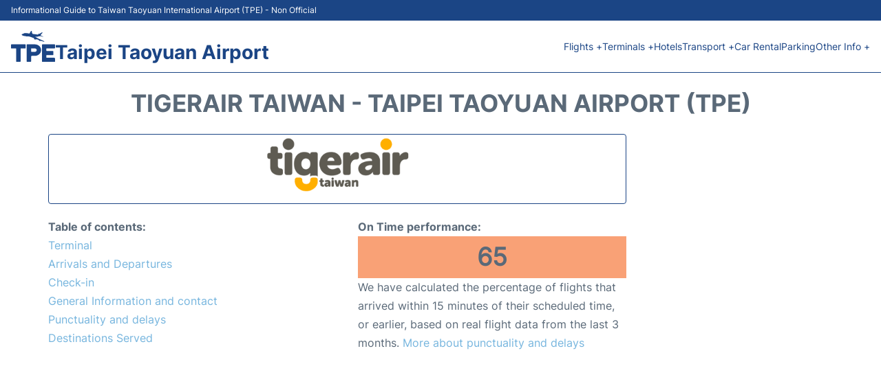

--- FILE ---
content_type: text/html; charset=UTF-8
request_url: https://www.taipei-airport.com/taoyuan-airlines/tigerair-taiwan
body_size: 13794
content:
<!DOCTYPE html PUBLIC "-//W3C//DTD XHTML 1.0 Transitional//EN" "http://www.w3.org/TR/xhtml1/DTD/xhtml1-transitional.dtd">
<html xmlns="http://www.w3.org/1999/xhtml">
<head>
<meta http-equiv="Content-Type" content="text/html; charset=UTF-8" />
		<title>Tigerair Taiwan - Taipei Taoyuan Airport (TPE)</title>
	<meta name="description" content="Important information regarding Tigerair Taiwan (IATA code IT) at Taipei Taoyuan Airport (TPE): Terminal, Contact, Check-in" />
	<meta name="keywords" content="Tigerair Taiwan Taipei Taoyuan Airport (TPE), Tigerair Taiwan TPE, Tigerair Taiwan TPE airport, Tigerair Taiwan terminal Taipei Taoyuan Airport (TPE), Tigerair Taiwan terminal TPE airport" />
		<link rel="stylesheet" href="/css/plantilla/flights-2708.css">
	<link rel="canonical" href="https://www.taipei-airport.com/taoyuan-airlines/tigerair-taiwan" />
		<meta name="viewport" content="width=device-width, initial-scale=1.0">
<link rel="apple-touch-icon" sizes="180x180" href="/apple-touch-icon.png">
<link rel="icon" type="image/png" href="/favicon-32x32.png" sizes="32x32">
<link rel="icon" type="image/png" href="/favicon-16x16.png" sizes="16x16">
<link rel="manifest" href="/manifest.json">
<meta name="theme-color" content="#ffffff">
<link rel="stylesheet" href="/css/plantilla/variables.css">
<style>
    *, *::after, *::before {margin: 0;padding: 0;box-sizing: inherit;}html {font-size: 100%;}@media (min-width: 112.5em) {html {font-size: 120%;}}body {margin: 0 auto;background-color: var(--cw);box-sizing: border-box;font-family: var(--fp);line-height: 1.7;font-weight: 400;color: var(--ct);}strong, b {font-family: var(--fpb);}.container {margin: 0 auto;max-width: 73.75rem !important;padding: 0 1.25rem;}.u-center-text {text-align: center;}.u-align-right {text-align: right;}.u-margin-bottom-big {margin-bottom: 5rem;}@media (max-width: 53.125em) {.u-margin-bottom-big {margin-bottom: 3.125rem !important;}}.u-margin-bottom-medium {margin-bottom: 1.25rem;}@media (max-width: 53.125em) {.u-margin-bottom-medium {margin-bottom: 0.938rem !important;}}.u-margin-bottom-small {margin-bottom: 0.625rem;}.u-margin-top-big {margin-top: 5rem;}.u-margin-top-huge {margin-top: 6.25rem;}.u-no-margin {margin: 0 !important;}.u-padding-top {padding-top: .625rem;}.u-padding-topbot {padding: .625rem 0;}.u-clear::after {content: "";display: table;clear: both;}.u-sticky {position: sticky;top: 2rem;}.u-flex-center {display: flex;justify-content: center;}.ad {margin-bottom: 1.25rem;overflow:auto;text-align:center;}@media (max-width: 53.125em) {.ad{overflow:unset;}}.ad-right {border: 2px solid var(--ct);min-height: 40rem;}@media (max-width: 53.125em) {.ad-right {min-height: 20rem;}}.row {max-width: var(--gw);margin: 0 auto;}.row:not(:last-child) {margin-bottom: var(--gv);}@media (max-width: 53.125em) {.row:not(:last-child) {margin-bottom: var(--gvs);}}.row [class^="col-"] {float: left;}.row [class^="col-"]:not(:last-child) {margin-right: var(--gh);}@media (max-width: 53.125em) {.row [class^="col-"]:not(:last-child) {margin-right: 0;margin-bottom: var(--gvs);}}@media (max-width: 53.125em) {.row [class^="col-"] {width: 100% !important;}}.row .col-1-of-2 {width: calc((100% - var(--gh)) / 2);}.row .col-1-of-3 {width: calc((100% - 2 * var(--gh)) / 3);}.row .col-2-of-3 {width: calc(2 * ((100% - 2 * var(--gh)) / 3) + var(--gh));}.row .col-1-of-4 {width: calc((100% - 3 * var(--gh)) / 4);}.row .col-2-of-4 {width: calc(2 * ((100% - 3 * var(--gh)) / 4) + var(--gh));}.row .col-3-of-4 {width: calc(3 * ((100% - 3 * var(--gh)) / 4) + 2 * var(--gh));}.row .col-2-of-5 {width: calc(2 * ((100% - 4 * var(--gh)) / 5) + var(--gh));}.row .col-3-of-5 {width: calc(3 * ((100% - 4 * var(--gh)) / 5) + 2 * var(--gh));}.row::after {content: "";display: table;clear: both;}.section-content {padding: 1.25rem 0;background-color: var(--cw);}
</style>
<link rel="stylesheet" href="/css/plantilla/content-2708.css">
<script defer data-domain="taipei-airport.com" src="https://plausible.io/js/script.hash.outbound-links.js"></script>
<script>window.plausible = window.plausible || function() { (window.plausible.q = window.plausible.q || []).push(arguments) }</script>

<script>(function(){
'use strict';var g=function(a){var b=0;return function(){return b<a.length?{done:!1,value:a[b++]}:{done:!0}}},l=this||self,m=/^[\w+/_-]+[=]{0,2}$/,p=null,q=function(){},r=function(a){var b=typeof a;if("object"==b)if(a){if(a instanceof Array)return"array";if(a instanceof Object)return b;var c=Object.prototype.toString.call(a);if("[object Window]"==c)return"object";if("[object Array]"==c||"number"==typeof a.length&&"undefined"!=typeof a.splice&&"undefined"!=typeof a.propertyIsEnumerable&&!a.propertyIsEnumerable("splice"))return"array";
if("[object Function]"==c||"undefined"!=typeof a.call&&"undefined"!=typeof a.propertyIsEnumerable&&!a.propertyIsEnumerable("call"))return"function"}else return"null";else if("function"==b&&"undefined"==typeof a.call)return"object";return b},u=function(a,b){function c(){}c.prototype=b.prototype;a.prototype=new c;a.prototype.constructor=a};var v=function(a,b){Object.defineProperty(l,a,{configurable:!1,get:function(){return b},set:q})};var y=function(a,b){this.b=a===w&&b||"";this.a=x},x={},w={};var aa=function(a,b){a.src=b instanceof y&&b.constructor===y&&b.a===x?b.b:"type_error:TrustedResourceUrl";if(null===p)b:{b=l.document;if((b=b.querySelector&&b.querySelector("script[nonce]"))&&(b=b.nonce||b.getAttribute("nonce"))&&m.test(b)){p=b;break b}p=""}b=p;b&&a.setAttribute("nonce",b)};var z=function(){return Math.floor(2147483648*Math.random()).toString(36)+Math.abs(Math.floor(2147483648*Math.random())^+new Date).toString(36)};var A=function(a,b){b=String(b);"application/xhtml+xml"===a.contentType&&(b=b.toLowerCase());return a.createElement(b)},B=function(a){this.a=a||l.document||document};B.prototype.appendChild=function(a,b){a.appendChild(b)};var C=function(a,b,c,d,e,f){try{var k=a.a,h=A(a.a,"SCRIPT");h.async=!0;aa(h,b);k.head.appendChild(h);h.addEventListener("load",function(){e();d&&k.head.removeChild(h)});h.addEventListener("error",function(){0<c?C(a,b,c-1,d,e,f):(d&&k.head.removeChild(h),f())})}catch(n){f()}};var ba=l.atob("aHR0cHM6Ly93d3cuZ3N0YXRpYy5jb20vaW1hZ2VzL2ljb25zL21hdGVyaWFsL3N5c3RlbS8xeC93YXJuaW5nX2FtYmVyXzI0ZHAucG5n"),ca=l.atob("WW91IGFyZSBzZWVpbmcgdGhpcyBtZXNzYWdlIGJlY2F1c2UgYWQgb3Igc2NyaXB0IGJsb2NraW5nIHNvZnR3YXJlIGlzIGludGVyZmVyaW5nIHdpdGggdGhpcyBwYWdlLg=="),da=l.atob("RGlzYWJsZSBhbnkgYWQgb3Igc2NyaXB0IGJsb2NraW5nIHNvZnR3YXJlLCB0aGVuIHJlbG9hZCB0aGlzIHBhZ2Uu"),ea=function(a,b,c){this.b=a;this.f=new B(this.b);this.a=null;this.c=[];this.g=!1;this.i=b;this.h=c},F=function(a){if(a.b.body&&!a.g){var b=
function(){D(a);l.setTimeout(function(){return E(a,3)},50)};C(a.f,a.i,2,!0,function(){l[a.h]||b()},b);a.g=!0}},D=function(a){for(var b=G(1,5),c=0;c<b;c++){var d=H(a);a.b.body.appendChild(d);a.c.push(d)}b=H(a);b.style.bottom="0";b.style.left="0";b.style.position="fixed";b.style.width=G(100,110).toString()+"%";b.style.zIndex=G(2147483544,2147483644).toString();b.style["background-color"]=I(249,259,242,252,219,229);b.style["box-shadow"]="0 0 12px #888";b.style.color=I(0,10,0,10,0,10);b.style.display=
"flex";b.style["justify-content"]="center";b.style["font-family"]="Roboto, Arial";c=H(a);c.style.width=G(80,85).toString()+"%";c.style.maxWidth=G(750,775).toString()+"px";c.style.margin="24px";c.style.display="flex";c.style["align-items"]="flex-start";c.style["justify-content"]="center";d=A(a.f.a,"IMG");d.className=z();d.src=ba;d.style.height="24px";d.style.width="24px";d.style["padding-right"]="16px";var e=H(a),f=H(a);f.style["font-weight"]="bold";f.textContent=ca;var k=H(a);k.textContent=da;J(a,
e,f);J(a,e,k);J(a,c,d);J(a,c,e);J(a,b,c);a.a=b;a.b.body.appendChild(a.a);b=G(1,5);for(c=0;c<b;c++)d=H(a),a.b.body.appendChild(d),a.c.push(d)},J=function(a,b,c){for(var d=G(1,5),e=0;e<d;e++){var f=H(a);b.appendChild(f)}b.appendChild(c);c=G(1,5);for(d=0;d<c;d++)e=H(a),b.appendChild(e)},G=function(a,b){return Math.floor(a+Math.random()*(b-a))},I=function(a,b,c,d,e,f){return"rgb("+G(Math.max(a,0),Math.min(b,255)).toString()+","+G(Math.max(c,0),Math.min(d,255)).toString()+","+G(Math.max(e,0),Math.min(f,
255)).toString()+")"},H=function(a){a=A(a.f.a,"DIV");a.className=z();return a},E=function(a,b){0>=b||null!=a.a&&0!=a.a.offsetHeight&&0!=a.a.offsetWidth||(fa(a),D(a),l.setTimeout(function(){return E(a,b-1)},50))},fa=function(a){var b=a.c;var c="undefined"!=typeof Symbol&&Symbol.iterator&&b[Symbol.iterator];b=c?c.call(b):{next:g(b)};for(c=b.next();!c.done;c=b.next())(c=c.value)&&c.parentNode&&c.parentNode.removeChild(c);a.c=[];(b=a.a)&&b.parentNode&&b.parentNode.removeChild(b);a.a=null};var ia=function(a,b,c,d,e){var f=ha(c),k=function(n){n.appendChild(f);l.setTimeout(function(){f?(0!==f.offsetHeight&&0!==f.offsetWidth?b():a(),f.parentNode&&f.parentNode.removeChild(f)):a()},d)},h=function(n){document.body?k(document.body):0<n?l.setTimeout(function(){h(n-1)},e):b()};h(3)},ha=function(a){var b=document.createElement("div");b.className=a;b.style.width="1px";b.style.height="1px";b.style.position="absolute";b.style.left="-10000px";b.style.top="-10000px";b.style.zIndex="-10000";return b};var K={},L=null;var M=function(){},N="function"==typeof Uint8Array,O=function(a,b){a.b=null;b||(b=[]);a.j=void 0;a.f=-1;a.a=b;a:{if(b=a.a.length){--b;var c=a.a[b];if(!(null===c||"object"!=typeof c||Array.isArray(c)||N&&c instanceof Uint8Array)){a.g=b-a.f;a.c=c;break a}}a.g=Number.MAX_VALUE}a.i={}},P=[],Q=function(a,b){if(b<a.g){b+=a.f;var c=a.a[b];return c===P?a.a[b]=[]:c}if(a.c)return c=a.c[b],c===P?a.c[b]=[]:c},R=function(a,b,c){a.b||(a.b={});if(!a.b[c]){var d=Q(a,c);d&&(a.b[c]=new b(d))}return a.b[c]};
M.prototype.h=N?function(){var a=Uint8Array.prototype.toJSON;Uint8Array.prototype.toJSON=function(){var b;void 0===b&&(b=0);if(!L){L={};for(var c="ABCDEFGHIJKLMNOPQRSTUVWXYZabcdefghijklmnopqrstuvwxyz0123456789".split(""),d=["+/=","+/","-_=","-_.","-_"],e=0;5>e;e++){var f=c.concat(d[e].split(""));K[e]=f;for(var k=0;k<f.length;k++){var h=f[k];void 0===L[h]&&(L[h]=k)}}}b=K[b];c=[];for(d=0;d<this.length;d+=3){var n=this[d],t=(e=d+1<this.length)?this[d+1]:0;h=(f=d+2<this.length)?this[d+2]:0;k=n>>2;n=(n&
3)<<4|t>>4;t=(t&15)<<2|h>>6;h&=63;f||(h=64,e||(t=64));c.push(b[k],b[n],b[t]||"",b[h]||"")}return c.join("")};try{return JSON.stringify(this.a&&this.a,S)}finally{Uint8Array.prototype.toJSON=a}}:function(){return JSON.stringify(this.a&&this.a,S)};var S=function(a,b){return"number"!==typeof b||!isNaN(b)&&Infinity!==b&&-Infinity!==b?b:String(b)};M.prototype.toString=function(){return this.a.toString()};var T=function(a){O(this,a)};u(T,M);var U=function(a){O(this,a)};u(U,M);var ja=function(a,b){this.c=new B(a);var c=R(b,T,5);c=new y(w,Q(c,4)||"");this.b=new ea(a,c,Q(b,4));this.a=b},ka=function(a,b,c,d){b=new T(b?JSON.parse(b):null);b=new y(w,Q(b,4)||"");C(a.c,b,3,!1,c,function(){ia(function(){F(a.b);d(!1)},function(){d(!0)},Q(a.a,2),Q(a.a,3),Q(a.a,1))})};var la=function(a,b){V(a,"internal_api_load_with_sb",function(c,d,e){ka(b,c,d,e)});V(a,"internal_api_sb",function(){F(b.b)})},V=function(a,b,c){a=l.btoa(a+b);v(a,c)},W=function(a,b,c){for(var d=[],e=2;e<arguments.length;++e)d[e-2]=arguments[e];e=l.btoa(a+b);e=l[e];if("function"==r(e))e.apply(null,d);else throw Error("API not exported.");};var X=function(a){O(this,a)};u(X,M);var Y=function(a){this.h=window;this.a=a;this.b=Q(this.a,1);this.f=R(this.a,T,2);this.g=R(this.a,U,3);this.c=!1};Y.prototype.start=function(){ma();var a=new ja(this.h.document,this.g);la(this.b,a);na(this)};
var ma=function(){var a=function(){if(!l.frames.googlefcPresent)if(document.body){var b=document.createElement("iframe");b.style.display="none";b.style.width="0px";b.style.height="0px";b.style.border="none";b.style.zIndex="-1000";b.style.left="-1000px";b.style.top="-1000px";b.name="googlefcPresent";document.body.appendChild(b)}else l.setTimeout(a,5)};a()},na=function(a){var b=Date.now();W(a.b,"internal_api_load_with_sb",a.f.h(),function(){var c;var d=a.b,e=l[l.btoa(d+"loader_js")];if(e){e=l.atob(e);
e=parseInt(e,10);d=l.btoa(d+"loader_js").split(".");var f=l;d[0]in f||"undefined"==typeof f.execScript||f.execScript("var "+d[0]);for(;d.length&&(c=d.shift());)d.length?f[c]&&f[c]!==Object.prototype[c]?f=f[c]:f=f[c]={}:f[c]=null;c=Math.abs(b-e);c=1728E5>c?0:c}else c=-1;0!=c&&(W(a.b,"internal_api_sb"),Z(a,Q(a.a,6)))},function(c){Z(a,c?Q(a.a,4):Q(a.a,5))})},Z=function(a,b){a.c||(a.c=!0,a=new l.XMLHttpRequest,a.open("GET",b,!0),a.send())};(function(a,b){l[a]=function(c){for(var d=[],e=0;e<arguments.length;++e)d[e-0]=arguments[e];l[a]=q;b.apply(null,d)}})("__d3lUW8vwsKlB__",function(a){"function"==typeof window.atob&&(a=window.atob(a),a=new X(a?JSON.parse(a):null),(new Y(a)).start())});}).call(this);

window.__d3lUW8vwsKlB__("[base64]");</script>
        <script async src="//pagead2.googlesyndication.com/pagead/js/adsbygoogle.js"></script>
        <script>
            (adsbygoogle = window.adsbygoogle || []).push({
                google_ad_client: "ca-pub-1905334826690318",
                enable_page_level_ads: true
            });
        </script>
    </head>

<body>

<style>
    :root {
        --h-ct: var(--c1);
        --h-cbg: var(--cw);
        --h-svg: var(--c1);
        --h-cT: var(--c1);
    }
    .header__logo--title,.toggleDisplay{line-height:1;font-family:var(--fpb)}.menu__list-item--submenu>a.menu__link:hover,.menu__list-item>a.menu__link:hover,.toggleDisplay{font-weight:700}header{margin:0;font-size:.875rem}.header__bot{background-color:var(--h-cbg);color:var(--h-ct);padding:15px 16px;position:relative;border-bottom:1px solid}.header__top{padding:5px 16px;display:flex;justify-content:space-between;gap:20px;background-color:var(--c1);color:var(--cw);font-size:12px}.header__main,.menu__list{display:flex;align-items:center}.header__main{position:relative;justify-content:space-between}.header__logo{display:flex;align-items:flex-end;gap:1rem}.header__logo--title{font-size:28px;text-decoration:none;color:var(--h-cT)}.header__logo img{width:3rem}.header__logo svg{width:4rem;fill:var(--h-svg)}.header__info{display:flex;flex-direction:column;gap:5px}.header__info span{font-size:14px;text-wrap:balance;line-height:1.2}.menu{z-index:999}.menu__list{position:relative;gap:1rem}.menu__link:link,.menu__link:visited{display:inline-block;width:100%;text-decoration:none;color:var(--h-ct);transition:.2s;text-wrap:nowrap}.menu [class^=menu__list-item]{transition:.2s;position:relative}.menu [class^=menu__list-item]:hover .menu__submenu{display:block}.menu__list-item--submenu>.menu__link{width:auto}.menu__list-item--submenu>.menu__link::before{content:attr(data-text) " +"}.menu__submenu{display:none;position:absolute;background-color:var(--h-cbg);z-index:10;top:100%;left:0;border:1px solid;min-width:100%;border-radius:4px}.menu__list-item--subitem{border:0;transition:2s}.menu__list-item--subitem .menu__link{padding:.5rem .75rem!important}.menu__list-item--subitem:hover .menu__link{text-decoration:underline}.menu__list-item>a.menu__link:before{content:attr(data-text)}.menu__list-item--submenu>a.menu__link:before{content:attr(data-text) " +"}.menu__list-item--submenu>a.menu__link:before,.menu__list-item>a.menu__link:before{font-weight:700;height:0;overflow:hidden;visibility:hidden;display:block}a.menu__link:has(+ ul:hover){font-weight:700}.nav-toggle,.nav-toggle__checkbox{display:none}.nav-toggle__button{display:inline-block;height:3rem;width:3rem;text-align:center;cursor:pointer}.nav-toggle__icon{position:relative;margin-top:1.45rem}.nav-toggle__icon,.nav-toggle__icon::after,.nav-toggle__icon::before{width:1.65rem;height:3px;background-color:var(--h-ct);display:inline-block}.nav-toggle__icon::after,.nav-toggle__icon::before{content:"";position:absolute;left:0;transition:.2s}.nav-toggle__icon::before{top:-.5rem}.nav-toggle__icon::after{top:.5rem}.nav-toggle__checkbox:checked+.nav-toggle__button .nav-toggle__icon{background-color:transparent}.nav-toggle__checkbox:checked+.nav-toggle__button .nav-toggle__icon::before{top:0;transform:rotate(135deg)}.nav-toggle__checkbox:checked+.nav-toggle__button .nav-toggle__icon::after{top:0;transform:rotate(-135deg)}.toggleDisplay{display:none;position:absolute;top:.375rem;right:2.2rem;color:var(--c1);font-size:1.875rem;cursor:pointer}ul{list-style:none}.lang{display:flex!important;align-items:center;gap:5px}@media (max-width:53.125em){.header__logo{width:100%;justify-content:space-between}.header__info{text-align:center}.menu{position:absolute;background-color:var(--h-cbg);top:calc(100% + .5rem);width:100vw;left:-1.25rem}.menu__list{border-bottom:1px solid var(--c1);display:block;padding:0 1.25rem 1.25rem}.menu__link:link,.menu__link:visited{padding:.875rem 0}.menu [class^=menu__list-item],.nav-toggle{display:block}.menu [class^=menu__list-item]:hover .menu__submenu{display:inherit}.menu__list-item--submenu{position:relative}.menu__submenu{display:none;width:100%;position:relative;top:0;background-color:var(--h-cbg);border:0;min-width:initial}.menu__list-item--subitem{width:100%}.menu .container{padding:0}.toggleDisplay{display:inline-block}.toggleVisible{display:block;max-height:62.5rem;overflow-y:hidden;transition:max-height 1s ease-out}.toggleHidden{max-height:0;overflow-y:hidden;padding:0}.lang{gap:0}.lang span{padding:.5rem .75rem}.lang__ul{display:flex}.lang__ul li{width:initial}.lang__ul a{text-decoration:underline!important}}.menu__submenu--last{left:unset;right:0}
</style>
<header>
    <div class="header__top">
        <span>Informational Guide to Taiwan Taoyuan International Airport (TPE) - Non Official</span>
    </div>
    <div class="header__bot">
        <div class="header__main">
            
            <div class="header__logo">
                <a href="https://www.taipei-airport.com" title="Taipei Taoyuan Airport">
                    <?xml version="1.0" encoding="UTF-8"?>
<svg id="Capa_1" xmlns="http://www.w3.org/2000/svg" viewBox="0 0 88.76 62.74">
  <path d="M62.43,45c0-5.38.03-10.76-.03-16.15-.01-1.22.39-1.58,1.58-1.57,7.76.04,15.52.04,23.28,0,1.15,0,1.55.38,1.5,1.52-.08,1.75-.09,3.51,0,5.26.06,1.19-.41,1.48-1.53,1.47-4.84-.05-9.68,0-14.52-.04-1.12-.01-1.63.25-1.51,1.45.09.91.07,1.84,0,2.75-.07.96.35,1.23,1.26,1.23,3.8-.03,7.6.02,11.4-.03,1.14-.02,1.57.34,1.52,1.5-.08,1.83-.05,3.67,0,5.5.02.94-.35,1.26-1.27,1.25-3.84-.03-7.68.02-11.52-.03-1.03-.01-1.48.27-1.38,1.35.08.87.08,1.76,0,2.63-.09,1.08.28,1.45,1.41,1.44,4.8-.06,9.6-.03,14.4-.02q1.72,0,1.73,1.7c0,1.75-.03,3.51.01,5.26.02.84-.24,1.25-1.15,1.25-8-.01-16-.01-24,0-.98,0-1.19-.46-1.19-1.33.03-5.46.01-10.92.01-16.39Z"/>
  <path d="M31.51,44.92c0-5.3,0-10.61,0-15.91,0-1.68.02-1.7,1.64-1.7,4.96,0,9.92-.03,14.88,0,5.59.04,10.18,3.1,11.9,7.87,2.34,6.51-1.63,13.41-8.69,15.13-.82.2-1.65.28-2.5.28-2.16,0-4.32,0-6.48,0q-1.8,0-1.8,1.86c0,2.95-.04,5.9.02,8.85.02,1.12-.4,1.47-1.47,1.44-2.04-.06-4.08-.05-6.12,0-1.04.02-1.4-.39-1.4-1.42.03-5.46.01-10.92.01-16.39ZM45.13,42.38v-.03c1.2,0,2.4.03,3.6,0,1.18-.04,2.04-.63,2.58-1.67,1.26-2.4-.34-5.05-3.16-5.13-2.2-.07-4.4,0-6.6-.03-.75,0-1.11.23-1.09,1.02.03,1.59.03,3.19,0,4.78-.01.77.32,1.08,1.07,1.07,1.2-.02,2.4,0,3.6,0Z"/>
  <path d="M14.74,27.31c4.44,0,8.87,0,13.31,0,1.46,0,1.56.11,1.57,1.57.01,1.75-.03,3.51.02,5.26.03,1.02-.31,1.42-1.38,1.39-2.52-.06-5.04.04-7.55-.04-1.15-.04-1.42.4-1.42,1.46.03,7.97.02,15.94.02,23.91,0,1.82-.03,1.85-1.89,1.86-1.88,0-3.76-.04-5.64.02-1.1.04-1.44-.38-1.43-1.47.04-8.05.02-16.1.02-24.14,0-1.6,0-1.6-1.56-1.6-2.48,0-4.96-.05-7.43.02-1.08.03-1.39-.37-1.35-1.39.06-1.79.08-3.59,0-5.38-.06-1.21.45-1.49,1.54-1.48,4.4.04,8.79.02,13.19.02Z"/>
  <path d="M64.95,11.84c-1.46.03-2.7-.49-3.93-.85-1.7-.5-3.25-.55-4.99.05-2.29.8-4.74,1.05-7.45.78,5.97,4.01,12.59,6.18,18.87,9.4-.86.58-1.56.87-2.44.46-.61-.28-1.3-.43-1.9-.73-1.74-.87-3.58-.95-5.47-.81-.86.06-1.67-.04-1.51-1.25.03-.22-.04-.44-.22-.51-1.21-.47-2.35-1.2-3.72-1.17-1.4.03-2.8.09-4.2.06-1.26-.02-1.65-.5-1.42-1.73.1-.51-.02-.72-.48-.89-2.85-1.04-5.69-2.1-8.54-3.16-.5-.19-1.02-.15-1.54-.16-3.49-.01-6.93-.44-10.33-1.21-1.18-.26-2.31-.64-3.33-1.31-.49-.32-.88-.77-.79-1.38.08-.56.56-.92,1.08-1,1.36-.22,2.47-.83,3.66-1.53,1.53-.9,3.45-.44,5.19-.33,1.55.1,3.1.35,4.62.66.9.18,1.38,0,1.76-.86.61-1.38,1.25-2.76,2.33-3.88.4-.42.79-.65,1.36-.47.7.21.45.78.38,1.2-.28,1.71.64,3.08,1.25,4.53.19.44.65.41,1.04.46,3.05.38,6.1.79,9.15,1.13,1.58.18,1.68.03,2.01-1.52.16-.77.72-.47.93-.13.53.85,1,.46,1.56.08,1.16-.79,2.32-1.56,3.49-2.32.3-.19.57-.45.97-.43.4.02.87,0,1.1.35.26.39-.18.65-.38.89-.84,1.01-1.7,2.01-2.6,2.97-1.03,1.11-.89,1.94.56,2.58,1.09.49,2.21.92,3.32,1.38.22.09.46.13.64.61Z"/>
</svg>                </a>
                <div class="header__info">
                    <a href="https://www.taipei-airport.com" class="header__logo--title">Taipei Taoyuan Airport</a>
                </div>
                
                <div class="nav-toggle">
                    <input type="checkbox" class="nav-toggle__checkbox" id="navi-toggle" autocomplete="off">
                    <label for="navi-toggle" class="nav-toggle__button">
                        <span class="nav-toggle__icon">
                            &nbsp;
                        </span>
                    </label>
                </div>
            </div>

            <nav class="menu toggleHidden">
                <ul class="menu__list">
                                            <li class="menu__list-item--submenu">
                                <a class="menu__link" title="Flights" href="#" data-text="Flights" >
                                    Flights +                                </a>
                                                                        <ul class="menu__submenu toggleHidden ">
                                                                                            <li class="menu__list-item--subitem">
                                                        <a class="menu__link" title="Arrivals" href="/taoyuan-arrivals" >
                                                            Arrivals                                                        </a>
                                                    </li>
                                                                                                    <li class="menu__list-item--subitem">
                                                        <a class="menu__link" title="Departures" href="/taoyuan-departures" >
                                                            Departures                                                        </a>
                                                    </li>
                                                                                                    <li class="menu__list-item--subitem">
                                                        <a class="menu__link" title="Airlines" href="/taoyuan-airlines" >
                                                            Airlines                                                        </a>
                                                    </li>
                                                                                                    <li class="menu__list-item--subitem">
                                                        <a class="menu__link" title="Flight Status" href="/taoyuan-flight-status" >
                                                            Flight Status                                                        </a>
                                                    </li>
                                                                                        </ul>
                                                                </li>
                                                    <li class="menu__list-item--submenu">
                                <a class="menu__link" title="Terminals" href="/terminals.php" data-text="Terminals" >
                                    Terminals +                                </a>
                                                                        <ul class="menu__submenu toggleHidden ">
                                                                                            <li class="menu__list-item--subitem">
                                                        <a class="menu__link" title="Terminal 1" href="/terminal-1.php" >
                                                            Terminal 1                                                        </a>
                                                    </li>
                                                                                                    <li class="menu__list-item--subitem">
                                                        <a class="menu__link" title="Terminal 2" href="/terminal-2.php" >
                                                            Terminal 2                                                        </a>
                                                    </li>
                                                                                        </ul>
                                                                </li>
                                                    <li class="menu__list-item">
                                <a class="menu__link" title="Hotels near Taipei Taoyuan Airport" href="https://www.booking.com/airport/tw/tpe.en-gb.html?aid=358577;label=TPE" data-text="Hotels" target="_blank">
                                    Hotels                                </a>
                                                            </li>
                                                    <li class="menu__list-item--submenu">
                                <a class="menu__link" title="Transport" href="/transport.php" data-text="Transport" >
                                    Transport +                                </a>
                                                                        <ul class="menu__submenu toggleHidden ">
                                                                                            <li class="menu__list-item--subitem">
                                                        <a class="menu__link" title="Bus" href="/bus.php" >
                                                            Bus                                                        </a>
                                                    </li>
                                                                                                    <li class="menu__list-item--subitem">
                                                        <a class="menu__link" title="Taxi" href="/taxi.php" >
                                                            Taxi                                                        </a>
                                                    </li>
                                                                                                    <li class="menu__list-item--subitem">
                                                        <a class="menu__link" title="Train" href="/train.php" >
                                                            Train                                                        </a>
                                                    </li>
                                                                                                    <li class="menu__list-item--subitem">
                                                        <a class="menu__link" title="MRT" href="/mrt.php" >
                                                            MRT                                                        </a>
                                                    </li>
                                                                                                    <li class="menu__list-item--subitem">
                                                        <a class="menu__link" title="Transfers" href="/transfers.php" >
                                                            Transfers                                                        </a>
                                                    </li>
                                                                                        </ul>
                                                                </li>
                                                    <li class="menu__list-item">
                                <a class="menu__link" title="Car Rental Taipei Taoyuan Airport" href="/car-rental.php" data-text="Car Rental" >
                                    Car Rental                                </a>
                                                            </li>
                                                    <li class="menu__list-item">
                                <a class="menu__link" title="Parking" href="/parking.php" data-text="Parking" >
                                    Parking                                </a>
                                                            </li>
                                                    <li class="menu__list-item--submenu">
                                <a class="menu__link" title="Other Info" href="#" data-text="Other Info" >
                                    Other Info +                                </a>
                                                                        <ul class="menu__submenu toggleHidden menu__submenu--last">
                                                                                            <li class="menu__list-item--subitem">
                                                        <a class="menu__link" title="Services" href="/services.php" >
                                                            Services                                                        </a>
                                                    </li>
                                                                                                    <li class="menu__list-item--subitem">
                                                        <a class="menu__link" title="Lounges" href="/lounges.php" >
                                                            Lounges                                                        </a>
                                                    </li>
                                                                                                    <li class="menu__list-item--subitem">
                                                        <a class="menu__link" title="Review" href="/review.php" >
                                                            Review                                                        </a>
                                                    </li>
                                                                                                    <li class="menu__list-item--subitem">
                                                        <a class="menu__link" title="Shopping" href="/shopping.php" >
                                                            Shopping                                                        </a>
                                                    </li>
                                                                                        </ul>
                                                                </li>
                                        </ul>
            </nav>
            
            
        </div>
    </div>

  <script>
    const menuToggle=document.querySelector(".nav-toggle"),menuCheckBox=document.querySelector(".nav-toggle__checkbox"),menuMobile=document.querySelector(".menu"),menuIdiomes=document.querySelector(".header__lang"),menuItems=document.querySelectorAll(".menu__list-item--submenu");function toggleMenu(){menuCheckBox.checked?(menuMobile.classList.replace("toggleHidden","toggleVisible"),menuIdiomes.classList.replace("toggleHidden","toggleVisible")):(menuMobile.classList.replace("toggleVisible","toggleHidden"),menuIdiomes.classList.replace("toggleVisible","toggleHidden"))}function toggleSubMenu(){if(this.lastElementChild.classList.contains("toggleVisible")){this.lastElementChild.classList.replace("toggleVisible","toggleHidden");let e=this.querySelector(".toggleDisplay");e.textContent="+"}else{this.lastElementChild.classList.replace("toggleHidden","toggleVisible");let l=this.querySelector(".toggleDisplay");l.textContent="−"}}menuToggle.addEventListener("click",toggleMenu),menuItems.forEach(e=>{e.querySelector(".toggleDisplay"),e.addEventListener("click",toggleSubMenu)});
  </script>
  <div class="clear"></div>
</header>
	<main>
		<div class="section-content">
			<div class="container">

				<div class="content-text">
											<div class="u-center-text u-margin-bottom-medium">
							<h1 class="heading-primary">Tigerair Taiwan - Taipei Taoyuan Airport (TPE)</h1>
						</div>
																				</div>
				
				<div class="row">
					<div class="col-3-of-4 content-text">

						<div id="airline_img"><img src="/images/airlines17/tigerair-taiwan.png" alt="Tigerair Taiwan" width="230" class="img-airline"/></div>
						<div id="airline_text">

														
							<div class="row">
								<div class="col-1-of-2 flight-content__table">
									<b>Table of contents:</b>
									<a href="#Terminal_Gates">Terminal</a>
									<a href="#Arrivals_Departures">Arrivals and Departures</a>
									<a href="#Checkin">Check-in</a>
									<a href="#General_information">General Information and contact</a>
									<a href="#Punctuality_and_delays">Punctuality and delays</a>
									<a href="#Destinations">Destinations Served</a>
								</div>
								<div class="col-1-of-2">
									<b>On Time performance:</b><br>

																		<div style="text-align: center;background-color: #f9a176;" >
										<span style="font-size: 36px;font-weight: bold;">
																					65																				</span>
									</div>
																			We have calculated the percentage of flights that arrived within 15 minutes of their scheduled time, or earlier, based on real flight data from the last 3 months. <a href='#Punctuality_and_delays'>More about punctuality and delays</a>																	</div>
							</div>



							<div class="ad">
							
	<script async src="https://pagead2.googlesyndication.com/pagead/js/adsbygoogle.js"></script>
<!-- taipei - airline - top -->
<ins class="adsbygoogle"
     style="display:block"
     data-ad-client="ca-pub-1905334826690318"
     data-ad-slot="6433060490"
     data-ad-format="auto"
     data-full-width-responsive="true"></ins>
<script>
     (adsbygoogle = window.adsbygoogle || []).push({});
</script>
								</div>

							<!-- terminal -->

							<h2 id="Terminal_Gates">Terminal</h2> 
																																			<h3>Arrivals and Departures Terminal:</h3><p>Tigerair Taiwan uses <b>Terminal 1</b> at Taipei Taoyuan Airport (TPE).</p>
																														
							<!-- flights -->
															<h2 id="Arrivals_Departures">Arrivals and Departures</h2> 

																	<p>Follow the links below in order to see all the flights scheduled for Tigerair Taiwan</p>
									<p>
										- <a href='/taoyuan-arrivals-airline-tigerair-taiwan' style='text-decoration:underline;'>Tigerair Taiwan Arrivals</a><br>
										- <a href='/taoyuan-departures-airline-tigerair-taiwan' style='text-decoration:underline;'>Tigerair Taiwan Departures</a>									</p>
															

							
							<!-- check-in -->
							<h2 id="Checkin">Check-in</h2> 
															<p>In order to check in for your flight at Taipei Taoyuan Airport (TPE), go to the terminal where your flight departs from, or follow the instructions provided in your ticket.</p>
							
							<!-- general information -->
							<h2 id="General_information">General Information and contact</h2>
							<p>
																	- <b>IATA Code:</b> IT<br>
																									- <b>Website:</b> <a href="https://www.tigerairtw.com/en/" target="_blank" style="text-decoration:underline;">www.tigerairtw.com/en/</a><br>
																
																								<!--  -->
															</p>

							<!-- codeshare -->
							

							<!-- punctuality -->
							<h2 id="Punctuality_and_delays">Punctuality and delays</h2>
							<p>
									
									We have gathered data from recent months and present below an analysis of how timely the flights have been.<br><br>
									<div class="row">
										<div class="col-1-of-2">
											<div class="u-flex-center" style="height: 300px">
											<canvas id="otp"></canvas>
											</div>
										</div>
										<div class="col-1-of-2">
											In terms of On-Time Performance, by analyzing the flight data from the last three months, spanning from October 28, 2025 to January 27, 2026, we have obtained these figures.<br>
											<b>Total number of flights:</b> 1825<br>
											<b>On Time:</b> 1181 ( 65 % )<br>
											<b>Moderate Delay:</b> 293 ( 16 % )<br>
											<b>Significant Delay:</b> 235 ( 13 % )<br>
											<b>Major Delay:</b> 116 ( 6 % )<br>
											<b>Canceled:</b> 0 ( 0 % )<br>
											<b>Diverted:</b> 0 ( 0 % )<br>
											<br>
											<b>Average Delay:</b> 16 minutes.
										</div>
									</div>	
																									<b>Delays analyzed by Weekday</b>: We have gathered available data from last six months, spanning from <b>July 28, 2025</b> to <b>January 27, 2026</b>. Next, you can observe the results broken down by day of the week: number of flights analyzed, on-time performance per day, and average delay per day.<br><br>
									<div class="row">
										<div class="col-1-of-2">
											<div style="height: 260px">
												<canvas id="week_totals"></canvas>
											</div>
										</div>
										<div class="col-1-of-2">
											<div style="height: 260px">
												<canvas id="weekday"></canvas>
											</div>
										</div>
									</div>			
																																		<b>Delays analyzed by Month</b>: We have gathered available data from last twelve closed months, spanning from <b>January 02, 2025</b> to <b>December 31, 2025</b>. Next, you can observe the results broken down by month: number of flights analyzed, on-time performance per month, and average delay per month.<br><br>
									<div class="row">
										<div class="col-1-of-2">
											<div style="height: 260px">
												<canvas id="month_totals"></canvas>
											</div>
										</div>
										<div class="col-1-of-2">
											<div style="height: 260px">
												<canvas id="month"></canvas>
											</div>
										</div>
										
									</div>			
																								
								<script src="https://cdn.jsdelivr.net/npm/chart.js"></script>
								<script>
								const ctx_weekday = document.getElementById('weekday');

								new Chart(ctx_weekday, {
									type: 'bar',
									data: {
									labels: ['Monday', 'Tuesday', 'Wednesday', 'Thursday', 'Friday', 'Saturday', 'Sunday'],
									datasets: [
										{
										label: 'average delays by day (minutes)',
										data: ['12', '16', '16', '16', '14', '11', '14'],
										borderWidth: 1,
										yAxisID: 'y',
									},
									{
										label: 'on time performance (%)',
										data: ['79', '71', '70', '68', '72', '74', '69'],
										borderWidth: 1,
										yAxisID: 'y1'
									},
									]
									},
									options: {
										maintainAspectRatio: false,
										scales: {
										y: {
											type:'linear',
											display: 'true',
											position: 'left',
											beginAtZero: true,
											suggestedMax: 60,
										},
										y1: {
											type:'linear',
											display: 'true',
											position: 'right',
											beginAtZero: true,
											grid: {
												drawOnChartArea: false,
											},
											max: 100,
										}
									}
									}
								});
								</script>
								<script>
								const ctx_month = document.getElementById('month');
								
								new Chart(ctx_month, {
									type: 'bar',
									data: {
									labels: ['Jan', 'Feb', 'Mar', 'Apr', 'May', 'Jun', 'Jul', 'Aug', 'Sep', 'Oct', 'Nov', 'Dec'],
									datasets: [
										{
										label: 'average delays by month (minutes)',
										data: ['11', '14', '8', '14', '11', '4', '7', '8', '10', '18', '16', '17'],
										borderWidth: 1,
										yAxisID: 'y',
										},
										{
										label: 'on time performance (%)',
										data: ['73', '69', '82', '67', '76', '92', '82', '83', '84', '68', '68', '63'],
										borderWidth: 1,
										yAxisID: 'y1',
										},
									]
									},
									options: {
									maintainAspectRatio: false,
									scales: {
										y: {
											type:'linear',
											display: 'true',
											position: 'left',
											beginAtZero: true,
											suggestedMax: 60,
										},
										y1: {
											type:'linear',
											display: 'true',
											position: 'right',
											beginAtZero: true,
											grid: {
												drawOnChartArea: false,
											},
											max: 100,
										}
									}
									}
								});
								</script>
								<script>
								const ctx_month_totals = document.getElementById('month_totals');
								
								new Chart(ctx_month_totals, {
									type: 'bar',
									data: {
									labels: ['Jan', 'Feb', 'Mar', 'Apr', 'May', 'Jun', 'Jul', 'Aug', 'Sep', 'Oct', 'Nov', 'Dec'],
									datasets: [
										{
										label: 'flights analyzed by month',
										data: ['574', '465', '597', '584', '604', '601', '625', '634', '617', '634', '600', '611'],
										backgroundColor: 'rgba(110, 110, 110, 0.5)', 
										borderColor: 'rgba(110, 110, 110, 1)',
										borderWidth: 1,
										},
									]
									},
									options: {
									maintainAspectRatio: false,
									scales: {
										y: {
										beginAtZero: true
										}
									}
									}
								});
								</script>
								<script>
								const ctx_week_totals = document.getElementById('week_totals');
								
								new Chart(ctx_week_totals, {
									type: 'bar',
									data: {
									labels: ['Monday', 'Tuesday', 'Wednesday', 'Thursday', 'Friday', 'Saturday', 'Sunday'],
									datasets: [
										{
										label: 'flights analyzed by weekday',
										data: ['525', '564', '476', '568', '527', '494', '557'],
										backgroundColor: 'rgba(110, 110, 110, 0.5)', 
										borderColor: 'rgba(110, 110, 110, 1)',
										borderWidth: 1,
										},
									]
									},
									options: {
									maintainAspectRatio: false,
									scales: {
										y: {
										beginAtZero: true
										}
									}
									}
								});
								</script>
								<script>
								const ctx_otp = document.getElementById('otp');
								
								new Chart(ctx_otp, {
									type: 'pie',
									data: {


									labels: ['On Time', 'Moderate Delay', 'Significant Delay', 'Major Delay', 'Canceled', 'Diverted'],
									datasets: [{
										label: '% last 3 months',
										data: [65, 16, 13, 6, 0, 0],
										backgroundColor: [
									'rgb(100, 171, 0, 0.8)',
									'rgb(241, 190, 4, 0.8)',
									'rgb(255, 97, 12, 0.8)',
									'rgb(254, 51, 0, 0.8)',
									'rgb(122, 7, 94, 0.8)',
									'rgb(86, 86, 86, 0.8)',
										],
										borderColor: [
									'rgb(100, 171, 0, 1)',
									'rgb(241, 190, 4, 1)',
									'rgb(255, 97, 12, 1)',
									'rgb(254, 51, 0, 1)',
									'rgb(122, 7, 94, 1)',
									'rgb(86, 86, 86, 1)',
										],
										hoverOffset: 4
									}]
									},
								});
								</script>
							</p>


							<!-- destinations served -->
							
															<h2 id="Destinations">Destinations Served</h2>
																	<p>Tigerair Taiwan currently serves a variety of destinations from Taipei Taoyuan Airport (TPE):To see the destinations and their flight frequency, please select the country.</p>
								
									<details>
										<summary><b>Japan</b></summary>
										<article>
											<pre><code>
											- <b>Akita</b> (AXT): Thursday, Sunday<br>- <b>Asahikawa</b> (AKJ): Tuesday, Saturday<br>- <b>Fukuoka</b> (FUK): Daily<br>- <b>Fukushima</b> (FKS): Tuesday, Friday<br>- <b>Hakodate</b> (HKD): Monday, Wednesday, Thursday, Friday, Sunday<br>- <b>Hanamaki</b> (HNA): Wednesday, Saturday<br>- <b>Kochi</b> (KCZ): Wednesday, Saturday<br>- <b>Komatsu</b> (KMQ): Thursday, Sunday<br>- <b>Miyazaki</b> (KMI): Monday, Friday<br>- <b>Nagoya</b> (NGO): Daily<br>- <b>Niigata</b> (KIJ): Monday, Friday<br>- <b>Oita</b> (OIT): Wednesday, Saturday<br>- <b>Okayama</b> (OKJ): Daily<br>- <b>Okinawa</b> (OKA): Daily<br>- <b>Osaka</b> (KIX): Daily<br>- <b>Saga</b> (HSG): Tuesday, Thursday, Sunday<br>- <b>Sapporo</b> (CTS): Daily<br>- <b>Sendai</b> (SDJ): Tuesday, Thursday, Sunday<br>- <b>Tokyo</b> (HND): Daily<br>- <b>Yonago</b> (YGJ): Monday, Friday<br>											</code></pre>
										</article>
									</details>
								
									<details>
										<summary><b>Korea (Republic of)</b></summary>
										<article>
											<pre><code>
											- <b>Busan</b> (PUS): Daily<br>- <b>Jeju</b> (CJU): Daily<br>- <b>Seoul</b> (ICN): Daily<br>											</code></pre>
										</article>
									</details>
								
									<details>
										<summary><b>Thailand</b></summary>
										<article>
											<pre><code>
											- <b>Phuket</b> (HKT): Tuesday, Saturday<br>											</code></pre>
										</article>
									</details>
								
									<details>
										<summary><b>Vietnam</b></summary>
										<article>
											<pre><code>
											- <b>Da Nang</b> (DAD): Monday, Tuesday, Thursday, Friday, Saturday<br>											</code></pre>
										</article>
									</details>
																<br>
								<p>The information provided above does not include details about seasonal flights that are not currently being served at this moment, which means that only the flights currently in operation are covered in the information provided.</p>
													</div>

					</div>

					<div class="col-1-of-4">
						<div class="ad">
							
	<script async src="https://pagead2.googlesyndication.com/pagead/js/adsbygoogle.js"></script>
<!-- taipei - airline - right -->
<ins class="adsbygoogle"
     style="display:block"
     data-ad-client="ca-pub-1905334826690318"
     data-ad-slot="6241488808"
     data-ad-format="auto"
     data-full-width-responsive="true"></ins>
<script>
     (adsbygoogle = window.adsbygoogle || []).push({});
</script>
							</div>
					</div>
					
				</div>
			</div>
		</div>
	</main>
<style>
    :root {
        --f_bg: var(--ct);
        --f_ct: var(--cw);
        --f_fp: var(--fp);
        --f_fpb: var(--fpb);
        --f_fs: var(--dfs);
    }
    .footer,.footer-nav__link:link,.footer-nav__link:visited,footer a{color:var(--ct)}.container-footer{max-width:900px;margin:0 auto;padding:0 1.25rem}.footer{margin:0 auto;font-size:var(--f_fs);position:relative;padding-bottom:2rem;border-top:1px solid var(--c1)}.footer__bot,.footer__bottom a{color:var(--cw)}.footer__content{display:flex;justify-content:space-between;padding-top:2rem;flex-direction:column;gap:1.5rem}.footer__title{line-height:1;font-family:var(--f_fpb);text-align:center}.footer__title a{font-size:1.25rem;text-decoration:none}.footer__bot{background-color:var(--c1)}.footer__bottom{padding:.625rem 0;font-size:12px}.footer__bottom--copy{float:right}.footer-nav{display:flex;flex-wrap:wrap;gap:2rem;text-wrap:nowrap}.footer-nav__col{display:flex;flex-direction:column;flex:1}.footer-nav__title{text-decoration:none;font-family:var(--f_fpb)}.footer-nav__link{margin-right:.625rem;text-decoration:none;width:fit-content}@media (max-width:37.5em){.footer__bottom--copy{float:none;display:block}.footer__bottom{font-size:.75rem;text-align:center}.footer-nav__col{flex:0 0 50%}.footer-nav{gap:0}}
</style>
<footer class="footer">
    <div class="container-footer">
        <div class="footer__content">
            <div class="footer__title">
                <a href="https://www.taipei-airport.com">Taipei Taoyuan Airport</a>
            </div>
            <nav class="footer-nav">
                                        <div class="footer-nav__col">
                                                        <span class="footer-nav__title">Flights</span>
                                                                    <a class="footer-nav__link" title="Arrivals" href="/taoyuan-arrivals" >
                                        Arrivals                                    </a>
                                                                        <a class="footer-nav__link" title="Departures" href="/taoyuan-departures" >
                                        Departures                                    </a>
                                                                        <a class="footer-nav__link" title="Airlines" href="/taoyuan-airlines" >
                                        Airlines                                    </a>
                                                                        <a class="footer-nav__link" title="Flight Status" href="/taoyuan-flight-status" >
                                        Flight Status                                    </a>
                                                            </div>
                                                <div class="footer-nav__col">
                                                        <a class="footer-nav__title" title="Terminals" href="/terminals.php" >
                                    Terminals                                </a>
                                                                    <a class="footer-nav__link" title="Terminal 1" href="/terminal-1.php" >
                                        Terminal 1                                    </a>
                                                                        <a class="footer-nav__link" title="Terminal 2" href="/terminal-2.php" >
                                        Terminal 2                                    </a>
                                                                    <span class="footer-nav__title">Other Info</span>
                                                                    <a class="footer-nav__link" title="Services" href="/services.php" >
                                        Services                                    </a>
                                                                        <a class="footer-nav__link" title="Lounges" href="/lounges.php" >
                                        Lounges                                    </a>
                                                                        <a class="footer-nav__link" title="Review" href="/review.php" >
                                        Review                                    </a>
                                                                        <a class="footer-nav__link" title="Shopping" href="/shopping.php" >
                                        Shopping                                    </a>
                                                            </div>
                                                <div class="footer-nav__col">
                                                        <a class="footer-nav__title" title="Hotels near Taipei Taoyuan Airport" href="https://www.booking.com/airport/tw/tpe.en-gb.html?aid=358577;label=TPE" target="_blank">
                                    Hotels                                </a>
                                                                <a class="footer-nav__title" title="Car Rental Taipei Taoyuan Airport" href="/car-rental.php" >
                                    Car Rental                                </a>
                                                                <a class="footer-nav__title" title="Parking" href="/parking.php" >
                                    Parking                                </a>
                                                        </div>
                                                <div class="footer-nav__col">
                                                        <a class="footer-nav__title" title="Transport" href="/transport.php" >
                                    Transport                                </a>
                                                                    <a class="footer-nav__link" title="Bus" href="/bus.php" >
                                        Bus                                    </a>
                                                                        <a class="footer-nav__link" title="Taxi" href="/taxi.php" >
                                        Taxi                                    </a>
                                                                        <a class="footer-nav__link" title="Train" href="/train.php" >
                                        Train                                    </a>
                                                                        <a class="footer-nav__link" title="MRT" href="/mrt.php" >
                                        MRT                                    </a>
                                                                        <a class="footer-nav__link" title="Transfers" href="/transfers.php" >
                                        Transfers                                    </a>
                                                            </div>
                                    </nav>
        </div>

        
    </div>

</footer>
<div class="footer__bot">
  <div class="container-footer">
    <div class="footer__bottom">
        <span>
            Not the official airport website. <a href="/disclaimer.php" class="footer__bottom--contact">Disclaimer</a> - <a href="/contact.php" class="footer__bottom--contact">Contact</a> - <a href="/about-us.php" class="footer__bottom--contact">About us</a>
        </span>
        <span class="footer__bottom--copy">Copyright &copy; 2026. taipei-airport.com</span>
    </div>
  </div>
</div>

<script>
	// smooth scroll
	let anchorlinks=document.querySelectorAll('a[href^="#"]');for(let e of anchorlinks)e.addEventListener("click",t=>{let l=e.getAttribute("href");document.querySelector(l).scrollIntoView({behavior:"smooth",block:"start"}),history.pushState(null,null,l),t.preventDefault()});
</script></body>
</html>

--- FILE ---
content_type: text/html; charset=utf-8
request_url: https://www.google.com/recaptcha/api2/aframe
body_size: 267
content:
<!DOCTYPE HTML><html><head><meta http-equiv="content-type" content="text/html; charset=UTF-8"></head><body><script nonce="Ol43HXimtCMz7IcH8ScaWA">/** Anti-fraud and anti-abuse applications only. See google.com/recaptcha */ try{var clients={'sodar':'https://pagead2.googlesyndication.com/pagead/sodar?'};window.addEventListener("message",function(a){try{if(a.source===window.parent){var b=JSON.parse(a.data);var c=clients[b['id']];if(c){var d=document.createElement('img');d.src=c+b['params']+'&rc='+(localStorage.getItem("rc::a")?sessionStorage.getItem("rc::b"):"");window.document.body.appendChild(d);sessionStorage.setItem("rc::e",parseInt(sessionStorage.getItem("rc::e")||0)+1);localStorage.setItem("rc::h",'1769904961249');}}}catch(b){}});window.parent.postMessage("_grecaptcha_ready", "*");}catch(b){}</script></body></html>

--- FILE ---
content_type: application/javascript; charset=utf-8
request_url: https://fundingchoicesmessages.google.com/f/AGSKWxVPWOQYYDJnVk70gY-57qn79GW07_sduGcYDczfhk6Uha9fq0wp0zfsWuZ5iSt62EPnHjHUaRsf0VkE-1BkVWraRhhgFfO6vCFaEdQUg0jX8qSus0BoMIL8X54sAs7o-rG7s3xVOP4kraNn2xVrEackBTVH7Z4UFLnYguLzccZsiT3fxP92OKKZlCoi/_/getadverts?/stats/?t_sid=-300-250./adv/topbanner./img/adv.
body_size: -1289
content:
window['164d832e-d137-4323-ae25-c1a1d17cd9bf'] = true;